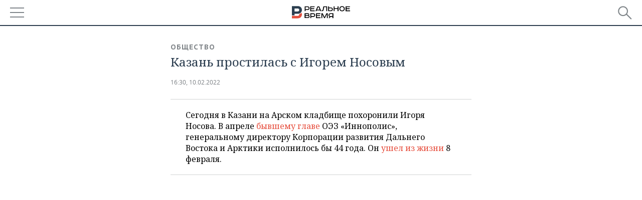

--- FILE ---
content_type: application/javascript
request_url: https://smi2.ru/counter/settings?payload=CMDnAhiEm4ervjM6JGIzYWE5OGFmLWU3ZTktNDZiZi1hZTc0LTBhMWY3ZDMyMDBhNw&cb=_callbacks____0mkpciz8r
body_size: 1514
content:
_callbacks____0mkpciz8r("[base64]");